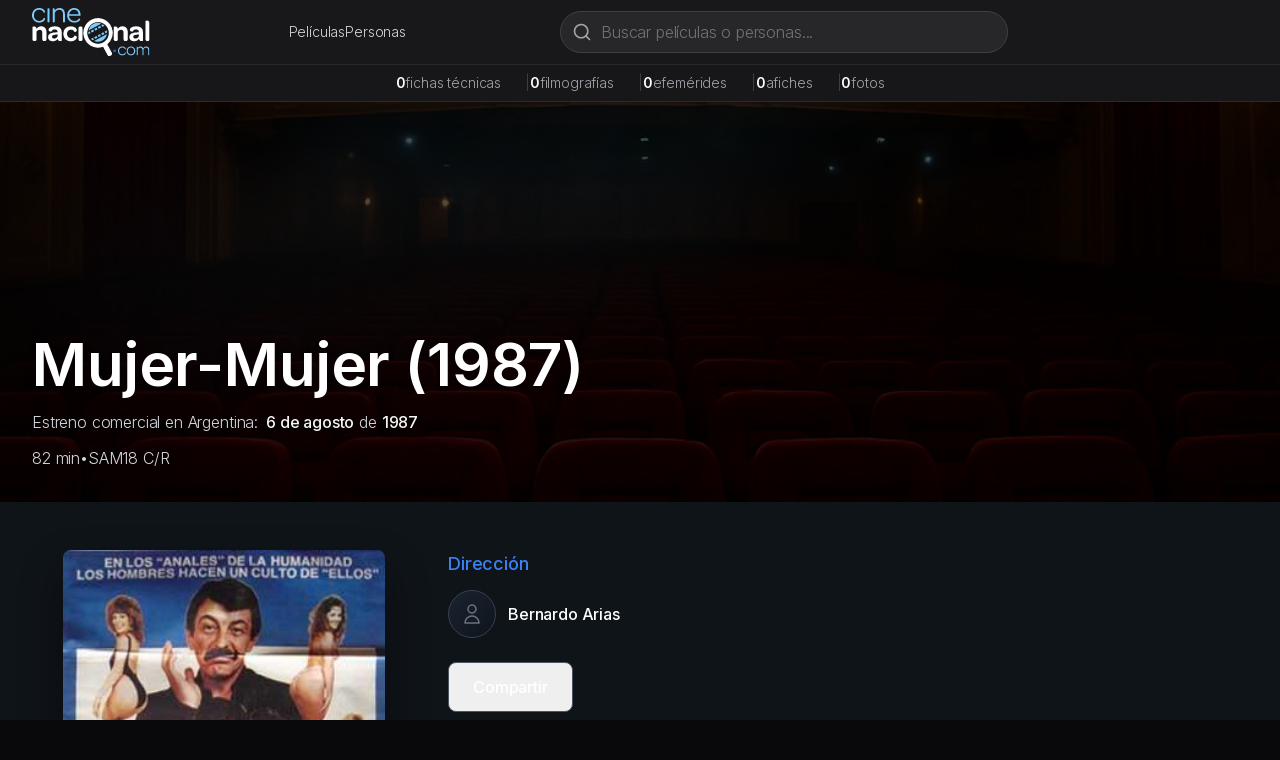

--- FILE ---
content_type: text/html; charset=utf-8
request_url: https://cinenacional.com/pelicula/mujer-mujer
body_size: 8248
content:
<!DOCTYPE html><html lang="es"><head><meta charSet="utf-8"/><meta name="viewport" content="width=device-width, initial-scale=1"/><link rel="preload" as="image" href="/images/logo.svg" fetchPriority="high"/><link rel="preload" as="image" href="https://res.cloudinary.com/dzndglyjr/image/upload/v1760209502/cinenacional/posters/2408/poster.jpg"/><link rel="preload" as="image" href="https://res.cloudinary.com/dzndglyjr/image/upload/v1760589425/cinenacional/personas/158986/photo.jpg"/><link rel="preload" as="image" href="https://res.cloudinary.com/dzndglyjr/image/upload/v1760588915/cinenacional/personas/156085/photo.jpg"/><link rel="preload" as="image" href="https://res.cloudinary.com/dzndglyjr/image/upload/v1760589219/cinenacional/personas/157756/photo.jpg"/><link rel="stylesheet" href="/_next/static/css/255eaa27c5b904f7.css" data-precedence="next"/><link rel="stylesheet" href="/_next/static/css/5a6571e34e52ad94.css" data-precedence="next"/><link rel="preload" as="script" fetchPriority="low" href="/_next/static/chunks/webpack-4e55f3979d859da2.js"/><script src="/_next/static/chunks/fd9d1056-38142047babd2fde.js" async=""></script><script src="/_next/static/chunks/2117-fcb3f38d54d53aac.js" async=""></script><script src="/_next/static/chunks/main-app-31c7029f623b0a9f.js" async=""></script><script src="/_next/static/chunks/2972-1dd9890ceb0b21b2.js" async=""></script><script src="/_next/static/chunks/9064-9ece3573b1fec6cd.js" async=""></script><script src="/_next/static/chunks/3145-d6c312f5759e1c15.js" async=""></script><script src="/_next/static/chunks/3893-6a9806fead608f15.js" async=""></script><script src="/_next/static/chunks/app/(site)/layout-22cb561b4d36e715.js" async=""></script><script async="" src="https://pagead2.googlesyndication.com/pagead/js/adsbygoogle.js?client=ca-pub-4540700730503978" crossorigin="anonymous"></script><script src="/_next/static/chunks/7119-8d85acef9921a94c.js" async=""></script><script src="/_next/static/chunks/8886-f21e938ae891129e.js" async=""></script><script src="/_next/static/chunks/3405-dcbe059eb0643846.js" async=""></script><script src="/_next/static/chunks/app/(site)/pelicula/%5Bslug%5D/page-9a64f5df544b8124.js" async=""></script><link rel="preload" href="https://www.googletagmanager.com/gtag/js?id=G-5SGTLPHYYX" as="script"/><title>Mujer-Mujer (1987) - cinenacional.com</title><meta name="description" content="Mujer-Mujer (1987). Película argentina."/><meta name="keywords" content="Mujer-Mujer, cine argentino, película argentina"/><meta name="robots" content="index, follow"/><meta name="googlebot" content="index, follow, max-video-preview:-1, max-image-preview:large, max-snippet:-1"/><meta name="google-adsense-account" content="ca-pub-4540700730503978"/><meta property="og:title" content="Mujer-Mujer"/><meta property="og:description" content="Mujer-Mujer (1987). Película argentina."/><meta property="og:image" content="https://res.cloudinary.com/dzndglyjr/image/upload/v1760209502/cinenacional/posters/2408/poster.jpg"/><meta property="og:type" content="video.movie"/><meta name="twitter:card" content="summary_large_image"/><meta name="twitter:title" content="Mujer-Mujer"/><meta name="twitter:description" content="Mujer-Mujer (1987). Película argentina."/><meta name="twitter:image" content="https://res.cloudinary.com/dzndglyjr/image/upload/v1760209502/cinenacional/posters/2408/poster.jpg"/><link rel="icon" href="/favicon.ico" sizes="48x48"/><link rel="icon" href="/favicon.svg" type="image/svg+xml"/><link rel="icon" href="/favicon-16x16.png" sizes="16x16" type="image/png"/><link rel="icon" href="/favicon-32x32.png" sizes="32x32" type="image/png"/><link rel="apple-touch-icon" href="/apple-touch-icon.png" sizes="180x180" type="image/png"/><meta name="next-size-adjust"/><script src="/_next/static/chunks/polyfills-42372ed130431b0a.js" noModule=""></script></head><body><html lang="es" class="h-full __variable_0fc2d1 __variable_13cef7"><head></head><body class="__className_0fc2d1 min-h-full flex flex-col bg-zinc-950 text-white"><header class="bg-zinc-900 border-b border-zinc-800 sticky top-0 z-40"><div class="max-w-7xl mx-auto px-4 sm:px-6 lg:px-8"><div class="flex items-center justify-between h-16 gap-4"><a class="flex items-center space-x-2 flex-shrink-0" href="/"><img alt="cinenacional.com" fetchPriority="high" width="180" height="40" decoding="async" data-nimg="1" class="h-10 sm:h-12 w-auto" style="color:transparent" src="/images/logo.svg"/></a><nav class="hidden sm:flex items-center gap-6"><a class="text-sm text-zinc-300 hover:text-white transition-colors" href="/listados/peliculas">Películas</a><a class="text-sm text-zinc-300 hover:text-white transition-colors" href="/listados/personas">Personas</a></nav><div class="hidden md:block flex-1 max-w-2xl mx-4"><div class="relative flex-1 max-w-md"><form><div class="relative"><svg xmlns="http://www.w3.org/2000/svg" width="24" height="24" viewBox="0 0 24 24" fill="none" stroke="currentColor" stroke-width="2" stroke-linecap="round" stroke-linejoin="round" class="lucide lucide-search absolute left-3 top-1/2 transform -translate-y-1/2 w-5 h-5 text-zinc-400 pointer-events-none" aria-hidden="true"><path d="m21 21-4.34-4.34"></path><circle cx="11" cy="11" r="8"></circle></svg><input type="text" placeholder="Buscar películas o personas..." class="w-full pl-10 pr-10 py-2 bg-zinc-800 border border-zinc-700 rounded-full text-white placeholder-zinc-500 focus:outline-none focus:ring-2 focus:ring-zinc-500 focus:border-transparent focus:bg-zinc-700 transition-all" value=""/></div></form></div></div></div><div class="md:hidden pb-3"><div class="relative flex-1 max-w-md"><form><div class="relative"><svg xmlns="http://www.w3.org/2000/svg" width="24" height="24" viewBox="0 0 24 24" fill="none" stroke="currentColor" stroke-width="2" stroke-linecap="round" stroke-linejoin="round" class="lucide lucide-search absolute left-3 top-1/2 transform -translate-y-1/2 w-5 h-5 text-zinc-400 pointer-events-none" aria-hidden="true"><path d="m21 21-4.34-4.34"></path><circle cx="11" cy="11" r="8"></circle></svg><input type="text" placeholder="Buscar películas o personas..." class="w-full pl-10 pr-10 py-2 bg-zinc-800 border border-zinc-700 rounded-full text-white placeholder-zinc-500 focus:outline-none focus:ring-2 focus:ring-zinc-500 focus:border-transparent focus:bg-zinc-700 transition-all" value=""/></div></form></div></div><nav class="sm:hidden flex items-center justify-center gap-6 pb-3"><a class="text-sm text-zinc-300 hover:text-white transition-colors" href="/listados/peliculas">Películas</a><a class="text-sm text-zinc-300 hover:text-white transition-colors" href="/listados/personas">Personas</a></nav></div></header><div class="bg-zinc-800/50 border-b border-zinc-700/50 relative z-30"><div class="max-w-7xl mx-auto px-4 sm:px-6 lg:px-8 py-2"><div class="flex flex-wrap items-center justify-center gap-3 sm:gap-6 text-xs sm:text-sm"><div class="flex items-baseline gap-1"><span class="font-semibold text-white">0</span><span class="text-zinc-400">fichas técnicas</span><span class="hidden sm:inline ml-6 text-zinc-700">|</span></div><div class="flex items-baseline gap-1"><span class="font-semibold text-white">0</span><span class="text-zinc-400">filmografías</span><span class="hidden sm:inline ml-6 text-zinc-700">|</span></div><div class="flex items-baseline gap-1"><span class="font-semibold text-white">0</span><span class="text-zinc-400">efemérides</span><span class="hidden sm:inline ml-6 text-zinc-700">|</span></div><div class="flex items-baseline gap-1"><span class="font-semibold text-white">0</span><span class="text-zinc-400">afiches</span><span class="hidden sm:inline ml-6 text-zinc-700">|</span></div><div class="flex items-baseline gap-1"><span class="font-semibold text-white">0</span><span class="text-zinc-400">fotos</span></div></div></div></div><main class="flex-grow"><!--$--><div class="bg-cine-dark text-white min-h-screen"><div class="relative min-h-[400px] overflow-hidden bg-[#0f1419]"><div class="relative flex items-center justify-center"><div class="w-full h-[400px] bg-cover bg-center" style="background-image:url(/images/background-placeholder.jpg);filter:brightness(0.3)"></div></div><div class="absolute bottom-0 left-0 right-0 z-10"><div class="max-w-7xl mx-auto px-4 sm:px-6 lg:px-8 pb-8 w-full"><h1 class="text-4xl md:text-5xl lg:text-6xl font-bold text-white mb-4 drop-shadow-lg">Mujer-Mujer<!-- --> (1987)</h1><p class="text-gray-300 mb-3 drop-shadow-md">Estreno comercial en Argentina:<a class="font-medium ml-2 text-gray-100 hover:text-cine-accent transition-colors" href="/efemerides/08-06">6 de agosto</a><span> de </span><a class="font-medium text-gray-100 hover:text-cine-accent transition-colors" href="/listados/estrenos?period=1980s&amp;year=1987">1987</a></p><div class="flex flex-wrap items-center gap-4 text-gray-300 drop-shadow-md"><span>82<!-- --> min</span><span>•</span><span title="Solo apta para mayores de 18 años (con reservas)" class="cursor-default">SAM18 C/R</span></div></div></div></div><div class="bg-cine-dark"><div class="max-w-7xl mx-auto px-4 sm:px-6 lg:px-8 py-12"><div class="grid grid-cols-1 lg:grid-cols-3 gap-8"><div class="lg:col-span-1"><div class="flex justify-center"><div class="relative inline-block"><img src="https://res.cloudinary.com/dzndglyjr/image/upload/v1760209502/cinenacional/posters/2408/poster.jpg" alt="Poster de Mujer-Mujer" class="h-[500px] w-auto rounded-lg poster-shadow" style="filter:none"/></div></div></div><div class="lg:col-span-2"><div class="space-y-6"><div class="flex flex-wrap gap-4"><button class="border border-gray-600 hover:border-cine-accent px-6 py-3 rounded-lg font-medium transition-colors text-white">Compartir</button></div></div></div></div></div></div><div class="max-w-7xl mx-auto px-4 sm:px-6 lg:px-8 py-12"><div class="grid grid-cols-1 lg:grid-cols-3 gap-8"><div class="lg:col-span-2"><h2 class="serif-heading text-2xl mb-6 text-white">Reparto y Equipo</h2><div class="mb-8"><h3 class="text-lg font-medium mb-4 text-cine-accent">Reparto Principal</h3><div class="grid grid-cols-2 md:grid-cols-3 gap-4"><div class="text-center"><a class="block group" href="/persona/arturo-bonin"><div class="w-20 h-20 rounded-full person-placeholder mx-auto mb-2 group-hover:ring-2 group-hover:ring-cine-accent transition-all"><img src="https://res.cloudinary.com/dzndglyjr/image/upload/v1760589425/cinenacional/personas/158986/photo.jpg" alt="Arturo Bonín" class="w-full h-full object-cover rounded-full"/></div><p class="font-medium text-white group-hover:text-cine-accent transition-colors">Arturo Bonín</p></a></div><div class="text-center"><a class="block group" href="/persona/cristina-del-valle"><div class="w-20 h-20 rounded-full person-placeholder mx-auto mb-2 group-hover:ring-2 group-hover:ring-cine-accent transition-all"><img src="https://res.cloudinary.com/dzndglyjr/image/upload/v1760588915/cinenacional/personas/156085/photo.jpg" alt="Cristina del Valle" class="w-full h-full object-cover rounded-full"/></div><p class="font-medium text-white group-hover:text-cine-accent transition-colors">Cristina del Valle</p></a><p class="text-sm text-gray-400">(Episodio &quot;Negocios son negocios&quot;)</p></div><div class="text-center"><a class="block group" href="/persona/gianni-lunadei"><div class="w-20 h-20 rounded-full person-placeholder mx-auto mb-2 group-hover:ring-2 group-hover:ring-cine-accent transition-all"><img src="https://res.cloudinary.com/dzndglyjr/image/upload/v1760589219/cinenacional/personas/157756/photo.jpg" alt="Gianni Lunadei" class="w-full h-full object-cover rounded-full"/></div><p class="font-medium text-white group-hover:text-cine-accent transition-colors">Gianni Lunadei</p></a><p class="text-sm text-gray-400">(Episodio &quot;Negocios son negocios&quot;)</p></div></div><div class="mt-6"><button class="text-cine-accent hover:text-blue-300 font-medium transition-colors flex items-center space-x-2"><span>Ver reparto completo (10 más)</span><svg class="w-4 h-4 transition-transform duration-200 " fill="none" stroke="currentColor" viewBox="0 0 24 24"><path stroke-linecap="round" stroke-linejoin="round" stroke-width="2" d="M19 9l-7 7-7-7"></path></svg></button></div></div><div><h3 class="text-lg font-medium mb-4 text-cine-accent">Equipo Técnico</h3><div class="grid grid-cols-1 md:grid-cols-2 gap-8 text-sm"><div class="space-y-4"><div><div><h4 class="text-gray-400 font-medium mb-2">Dirección</h4><div class="ml-4 space-y-1"><div class="flex flex-wrap items-baseline"><a class="text-white hover:text-cine-accent transition-colors" href="/persona/bernardo-arias">Bernardo Arias</a></div></div></div> </div><div><div><h4 class="text-gray-400 font-medium mb-2">Guión</h4><div class="ml-4 space-y-1"><div class="flex flex-wrap items-baseline"><a class="text-white hover:text-cine-accent transition-colors" href="/persona/marta-alessio">Marta Alessio</a></div></div></div> </div><div><div><h4 class="text-gray-400 font-medium mb-2">Dirección de Fotografía</h4><div class="ml-4 space-y-1"><div class="flex flex-wrap items-baseline"><a class="text-white hover:text-cine-accent transition-colors" href="/persona/pedro-marzialetti">Pedro Marzialetti</a></div></div></div> </div></div><div class="space-y-4"><div><div><h4 class="text-gray-400 font-medium mb-2">Montaje</h4><div class="ml-4 space-y-1"><div class="flex flex-wrap items-baseline"><a class="text-white hover:text-cine-accent transition-colors" href="/persona/remo-chiarbonello">Remo Chiarbonello</a></div></div></div> </div><div><div><h4 class="text-gray-400 font-medium mb-2">Música</h4><div class="ml-4 space-y-1"><div class="flex flex-wrap items-baseline"><a class="text-white hover:text-cine-accent transition-colors" href="/persona/gustavo-alessio">Gustavo Alessio</a></div></div></div> </div></div></div><div class="mt-6"><button class="text-cine-accent hover:text-blue-300 font-medium transition-colors flex items-center space-x-2"><span>Ver equipo técnico completo</span><svg class="w-4 h-4 transition-transform duration-200 " fill="none" stroke="currentColor" viewBox="0 0 24 24"><path stroke-linecap="round" stroke-linejoin="round" stroke-width="2" d="M19 9l-7 7-7-7"></path></svg></button></div></div></div><div class="lg:col-span-1"><div class="glass-effect rounded-lg p-6 space-y-6"><div><h3 class="text-lg font-medium mb-4 text-cine-accent">Información</h3><div class="space-y-3 text-sm"><div class="flex items-start"><span class="text-gray-400 w-32 flex-shrink-0">Año de producción:</span><span class="ml-2 text-white">1987</span></div><div class="flex items-start"><span class="text-gray-400 w-32 flex-shrink-0">Duración:</span><span class="ml-2 text-white">82 min</span></div><div class="flex items-start"><span class="text-gray-400 w-32 flex-shrink-0">Calificación:</span><span class="ml-2 text-white">Solo apta para mayores de 18 años (con reservas)</span></div><div class="flex justify-end mt-4 pt-3 border-t border-gray-700"><span class="ml-2 text-white">Color | Sonora</span></div></div></div></div></div></div></div><div class="border-t border-gray-800"><div class="max-w-7xl mx-auto px-4 sm:px-6 lg:px-8 py-8"><p class="text-sm text-gray-500 mb-4">También te puede interesar</p></div></div></div><!--/$--></main><footer class="bg-zinc-900 border-t border-zinc-800 mt-auto"><div class="container mx-auto px-4 py-12"><div class="grid grid-cols-1 md:grid-cols-4 gap-8"><div class="col-span-1 md:col-span-4 text-center md:text-left"><a class="flex items-center space-x-2 text-white mb-4 justify-center md:justify-start" href="/"><img alt="cinenacional.com" fetchPriority="high" width="180" height="40" decoding="async" data-nimg="1" class="h-10 sm:h-12 w-auto" style="color:transparent" src="/images/logo.svg"/></a><p class="text-gray-400 text-sm mb-4">La base de datos más completa del cine argentino.</p><div class="flex space-x-4 justify-center md:justify-start"><a href="https://x.com/cinenacional" class="text-gray-400 hover:text-white transition-colors"><svg xmlns="http://www.w3.org/2000/svg" width="24" height="24" viewBox="0 0 24 24" fill="none" stroke="currentColor" stroke-width="2" stroke-linecap="round" stroke-linejoin="round" class="lucide lucide-x w-5 h-5" aria-hidden="true"><path d="M18 6 6 18"></path><path d="m6 6 12 12"></path></svg></a><a href="https://instagram.com/cinenacional" class="text-gray-400 hover:text-white transition-colors"><svg stroke="currentColor" fill="currentColor" stroke-width="0" viewBox="0 0 448 512" class="w-5 h-5" height="1em" width="1em" xmlns="http://www.w3.org/2000/svg"><path d="M224.1 141c-63.6 0-114.9 51.3-114.9 114.9s51.3 114.9 114.9 114.9S339 319.5 339 255.9 287.7 141 224.1 141zm0 189.6c-41.1 0-74.7-33.5-74.7-74.7s33.5-74.7 74.7-74.7 74.7 33.5 74.7 74.7-33.6 74.7-74.7 74.7zm146.4-194.3c0 14.9-12 26.8-26.8 26.8-14.9 0-26.8-12-26.8-26.8s12-26.8 26.8-26.8 26.8 12 26.8 26.8zm76.1 27.2c-1.7-35.9-9.9-67.7-36.2-93.9-26.2-26.2-58-34.4-93.9-36.2-37-2.1-147.9-2.1-184.9 0-35.8 1.7-67.6 9.9-93.9 36.1s-34.4 58-36.2 93.9c-2.1 37-2.1 147.9 0 184.9 1.7 35.9 9.9 67.7 36.2 93.9s58 34.4 93.9 36.2c37 2.1 147.9 2.1 184.9 0 35.9-1.7 67.7-9.9 93.9-36.2 26.2-26.2 34.4-58 36.2-93.9 2.1-37 2.1-147.8 0-184.8zM398.8 388c-7.8 19.6-22.9 34.7-42.6 42.6-29.5 11.7-99.5 9-132.1 9s-102.7 2.6-132.1-9c-19.6-7.8-34.7-22.9-42.6-42.6-11.7-29.5-9-99.5-9-132.1s-2.6-102.7 9-132.1c7.8-19.6 22.9-34.7 42.6-42.6 29.5-11.7 99.5-9 132.1-9s102.7-2.6 132.1 9c19.6 7.8 34.7 22.9 42.6 42.6 11.7 29.5 9 99.5 9 132.1s2.7 102.7-9 132.1z"></path></svg></a><a href="/cdn-cgi/l/email-protection#ff96919990bf9c96919a919e9c9690919e93d19c9092" class="text-gray-400 hover:text-white transition-colors"><svg xmlns="http://www.w3.org/2000/svg" width="24" height="24" viewBox="0 0 24 24" fill="none" stroke="currentColor" stroke-width="2" stroke-linecap="round" stroke-linejoin="round" class="lucide lucide-mail w-5 h-5" aria-hidden="true"><path d="m22 7-8.991 5.727a2 2 0 0 1-2.009 0L2 7"></path><rect x="2" y="4" width="20" height="16" rx="2"></rect></svg></a></div></div></div><div class="border-t border-zinc-800 mt-8 pt-8 text-center"><p class="text-gray-400 text-sm">© <!-- -->2026<!-- --> cinenacional.com. Todos los derechos reservados.</p></div></div></footer><div id="_rht_toaster" style="position:fixed;z-index:9999;top:16px;left:16px;right:16px;bottom:16px;pointer-events:none"></div><script data-cfasync="false" src="/cdn-cgi/scripts/5c5dd728/cloudflare-static/email-decode.min.js"></script><script src="/_next/static/chunks/webpack-4e55f3979d859da2.js" async=""></script></body></html><script>(self.__next_f=self.__next_f||[]).push([0]);self.__next_f.push([2,null])</script><script>self.__next_f.push([1,"1:HL[\"/_next/static/css/255eaa27c5b904f7.css\",\"style\"]\n2:HL[\"/_next/static/media/c7b4fd33734710f7-s.p.woff2\",\"font\",{\"crossOrigin\":\"\",\"type\":\"font/woff2\"}]\n3:HL[\"/_next/static/media/e400baae650c21fc-s.p.woff2\",\"font\",{\"crossOrigin\":\"\",\"type\":\"font/woff2\"}]\n4:HL[\"/_next/static/media/e4af272ccee01ff0-s.p.woff2\",\"font\",{\"crossOrigin\":\"\",\"type\":\"font/woff2\"}]\n5:HL[\"/_next/static/media/f388ce6667079c43-s.p.woff2\",\"font\",{\"crossOrigin\":\"\",\"type\":\"font/woff2\"}]\n6:HL[\"/_next/static/media/fc624604eae89eb3-s.p.woff2\",\"font\",{\"crossOrigin\":\"\",\"type\":\"font/woff2\"}]\n7:HL[\"/_next/static/css/5a6571e34e52ad94.css\",\"style\"]\n"])</script><script>self.__next_f.push([1,"8:I[2846,[],\"\"]\nb:I[4707,[],\"\"]\nd:I[6423,[],\"\"]\ne:I[8003,[\"2972\",\"static/chunks/2972-1dd9890ceb0b21b2.js\",\"9064\",\"static/chunks/9064-9ece3573b1fec6cd.js\",\"3145\",\"static/chunks/3145-d6c312f5759e1c15.js\",\"3893\",\"static/chunks/3893-6a9806fead608f15.js\",\"7457\",\"static/chunks/app/(site)/layout-22cb561b4d36e715.js\"],\"\"]\nf:I[3293,[\"2972\",\"static/chunks/2972-1dd9890ceb0b21b2.js\",\"9064\",\"static/chunks/9064-9ece3573b1fec6cd.js\",\"3145\",\"static/chunks/3145-d6c312f5759e1c15.js\",\"3893\",\"static/chunks/3893-6a9806fead608f15.js\",\"7457\",\"static/chunks/app/(site)/layout-22cb561b4d36e715.js\"],\"default\"]\n10:I[2354,[\"2972\",\"static/chunks/2972-1dd9890ceb0b21b2.js\",\"9064\",\"static/chunks/9064-9ece3573b1fec6cd.js\",\"3145\",\"static/chunks/3145-d6c312f5759e1c15.js\",\"3893\",\"static/chunks/3893-6a9806fead608f15.js\",\"7457\",\"static/chunks/app/(site)/layout-22cb561b4d36e715.js\"],\"default\"]\n11:I[1693,[\"2972\",\"static/chunks/2972-1dd9890ceb0b21b2.js\",\"9064\",\"static/chunks/9064-9ece3573b1fec6cd.js\",\"3145\",\"static/chunks/3145-d6c312f5759e1c15.js\",\"3893\",\"static/chunks/3893-6a9806fead608f15.js\",\"7457\",\"static/chunks/app/(site)/layout-22cb561b4d36e715.js\"],\"default\"]\n12:I[2972,[\"2972\",\"static/chunks/2972-1dd9890ceb0b21b2.js\",\"9064\",\"static/chunks/9064-9ece3573b1fec6cd.js\",\"3145\",\"static/chunks/3145-d6c312f5759e1c15.js\",\"3893\",\"static/chunks/3893-6a9806fead608f15.js\",\"7457\",\"static/chunks/app/(site)/layout-22cb561b4d36e715.js\"],\"\"]\n13:I[5878,[\"2972\",\"static/chunks/2972-1dd9890ceb0b21b2.js\",\"9064\",\"static/chunks/9064-9ece3573b1fec6cd.js\",\"3145\",\"static/chunks/3145-d6c312f5759e1c15.js\",\"3893\",\"static/chunks/3893-6a9806fead608f15.js\",\"7457\",\"static/chunks/app/(site)/layout-22cb561b4d36e715.js\"],\"Image\"]\n14:I[9064,[\"2972\",\"static/chunks/2972-1dd9890ceb0b21b2.js\",\"9064\",\"static/chunks/9064-9ece3573b1fec6cd.js\",\"3145\",\"static/chunks/3145-d6c312f5759e1c15.js\",\"3893\",\"static/chunks/3893-6a9806fead608f15.js\",\"7457\",\"static/chunks/app/(site)/layout-22cb561b4d36e715.js\"],\"Toaster\"]\n1a:I[1060,[],\"\"]\nc:[\"slug\",\"mujer-mujer\",\"d\"]\n15:{\"fontFamily\":\"system-ui,\\\"Segoe UI\\\""])</script><script>self.__next_f.push([1,",Roboto,Helvetica,Arial,sans-serif,\\\"Apple Color Emoji\\\",\\\"Segoe UI Emoji\\\"\",\"height\":\"100vh\",\"textAlign\":\"center\",\"display\":\"flex\",\"flexDirection\":\"column\",\"alignItems\":\"center\",\"justifyContent\":\"center\"}\n16:{\"display\":\"inline-block\",\"margin\":\"0 20px 0 0\",\"padding\":\"0 23px 0 0\",\"fontSize\":24,\"fontWeight\":500,\"verticalAlign\":\"top\",\"lineHeight\":\"49px\"}\n17:{\"display\":\"inline-block\"}\n18:{\"fontSize\":14,\"fontWeight\":400,\"lineHeight\":\"49px\",\"margin\":0}\n1b:[]\n"])</script><script>self.__next_f.push([1,"0:[\"$\",\"$L8\",null,{\"buildId\":\"2QWckv_AxhQuAzW4ibGUu\",\"assetPrefix\":\"\",\"urlParts\":[\"\",\"pelicula\",\"mujer-mujer\"],\"initialTree\":[\"\",{\"children\":[\"(site)\",{\"children\":[\"pelicula\",{\"children\":[[\"slug\",\"mujer-mujer\",\"d\"],{\"children\":[\"__PAGE__\",{}]}]}]}]},\"$undefined\",\"$undefined\",true],\"initialSeedData\":[\"\",{\"children\":[\"(site)\",{\"children\":[\"pelicula\",{\"children\":[[\"slug\",\"mujer-mujer\",\"d\"],{\"children\":[\"__PAGE__\",{},[[\"$L9\",\"$La\",null],null],null]},[null,[\"$\",\"$Lb\",null,{\"parallelRouterKey\":\"children\",\"segmentPath\":[\"children\",\"(site)\",\"children\",\"pelicula\",\"children\",\"$c\",\"children\"],\"error\":\"$undefined\",\"errorStyles\":\"$undefined\",\"errorScripts\":\"$undefined\",\"template\":[\"$\",\"$Ld\",null,{}],\"templateStyles\":\"$undefined\",\"templateScripts\":\"$undefined\",\"notFound\":\"$undefined\",\"notFoundStyles\":\"$undefined\"}]],[[\"$\",\"div\",null,{\"className\":\"bg-gray-900 text-white min-h-screen flex items-center justify-center\",\"children\":[\"$\",\"div\",null,{\"className\":\"text-center\",\"children\":[[\"$\",\"div\",null,{\"className\":\"animate-spin rounded-full h-12 w-12 border-b-2 border-blue-400 mx-auto\"}],[\"$\",\"p\",null,{\"className\":\"mt-4 text-gray-400\",\"children\":\"Cargando...\"}]]}]}],[],[]]]},[null,[\"$\",\"$Lb\",null,{\"parallelRouterKey\":\"children\",\"segmentPath\":[\"children\",\"(site)\",\"children\",\"pelicula\",\"children\"],\"error\":\"$undefined\",\"errorStyles\":\"$undefined\",\"errorScripts\":\"$undefined\",\"template\":[\"$\",\"$Ld\",null,{}],\"templateStyles\":\"$undefined\",\"templateScripts\":\"$undefined\",\"notFound\":\"$undefined\",\"notFoundStyles\":\"$undefined\"}]],null]},[[[[\"$\",\"link\",\"0\",{\"rel\":\"stylesheet\",\"href\":\"/_next/static/css/5a6571e34e52ad94.css\",\"precedence\":\"next\",\"crossOrigin\":\"$undefined\"}]],[\"$\",\"html\",null,{\"lang\":\"es\",\"className\":\"h-full __variable_0fc2d1 __variable_13cef7\",\"children\":[[\"$\",\"head\",null,{\"children\":[\"$\",\"script\",null,{\"async\":true,\"src\":\"https://pagead2.googlesyndication.com/pagead/js/adsbygoogle.js?client=ca-pub-4540700730503978\",\"crossOrigin\":\"anonymous\"}]}],[\"$\",\"body\",null,{\"className\":\"__className_0fc2d1 min-h-full flex flex-col bg-zinc-950 text-white\",\"children\":[[[\"$\",\"$Le\",null,{\"src\":\"https://www.googletagmanager.com/gtag/js?id=G-5SGTLPHYYX\",\"strategy\":\"afterInteractive\"}],[\"$\",\"$Le\",null,{\"id\":\"google-analytics\",\"strategy\":\"afterInteractive\",\"children\":\"\\n                window.dataLayer = window.dataLayer || [];\\n                function gtag(){dataLayer.push(arguments);}\\n                gtag('js', new Date());\\n                gtag('config', 'G-5SGTLPHYYX', {\\n                  page_path: window.location.pathname,\\n                });\\n              \"}]],[\"$\",\"$Lf\",null,{}],[\"$\",\"$L10\",null,{}],[\"$\",\"$L11\",null,{}],[\"$\",\"main\",null,{\"className\":\"flex-grow\",\"children\":[\"$\",\"$Lb\",null,{\"parallelRouterKey\":\"children\",\"segmentPath\":[\"children\",\"(site)\",\"children\"],\"error\":\"$undefined\",\"errorStyles\":\"$undefined\",\"errorScripts\":\"$undefined\",\"template\":[\"$\",\"$Ld\",null,{}],\"templateStyles\":\"$undefined\",\"templateScripts\":\"$undefined\",\"notFound\":[[\"$\",\"title\",null,{\"children\":\"404: This page could not be found.\"}],[\"$\",\"div\",null,{\"style\":{\"fontFamily\":\"system-ui,\\\"Segoe UI\\\",Roboto,Helvetica,Arial,sans-serif,\\\"Apple Color Emoji\\\",\\\"Segoe UI Emoji\\\"\",\"height\":\"100vh\",\"textAlign\":\"center\",\"display\":\"flex\",\"flexDirection\":\"column\",\"alignItems\":\"center\",\"justifyContent\":\"center\"},\"children\":[\"$\",\"div\",null,{\"children\":[[\"$\",\"style\",null,{\"dangerouslySetInnerHTML\":{\"__html\":\"body{color:#000;background:#fff;margin:0}.next-error-h1{border-right:1px solid rgba(0,0,0,.3)}@media (prefers-color-scheme:dark){body{color:#fff;background:#000}.next-error-h1{border-right:1px solid rgba(255,255,255,.3)}}\"}}],[\"$\",\"h1\",null,{\"className\":\"next-error-h1\",\"style\":{\"display\":\"inline-block\",\"margin\":\"0 20px 0 0\",\"padding\":\"0 23px 0 0\",\"fontSize\":24,\"fontWeight\":500,\"verticalAlign\":\"top\",\"lineHeight\":\"49px\"},\"children\":\"404\"}],[\"$\",\"div\",null,{\"style\":{\"display\":\"inline-block\"},\"children\":[\"$\",\"h2\",null,{\"style\":{\"fontSize\":14,\"fontWeight\":400,\"lineHeight\":\"49px\",\"margin\":0},\"children\":\"This page could not be found.\"}]}]]}]}]],\"notFoundStyles\":[]}]}],[\"$\",\"footer\",null,{\"className\":\"bg-zinc-900 border-t border-zinc-800 mt-auto\",\"children\":[\"$\",\"div\",null,{\"className\":\"container mx-auto px-4 py-12\",\"children\":[[\"$\",\"div\",null,{\"className\":\"grid grid-cols-1 md:grid-cols-4 gap-8\",\"children\":[\"$\",\"div\",null,{\"className\":\"col-span-1 md:col-span-4 text-center md:text-left\",\"children\":[[\"$\",\"$L12\",null,{\"href\":\"/\",\"className\":\"flex items-center space-x-2 text-white mb-4 justify-center md:justify-start\",\"children\":[\"$\",\"$L13\",null,{\"src\":\"/images/logo.svg\",\"alt\":\"cinenacional.com\",\"width\":180,\"height\":40,\"className\":\"h-10 sm:h-12 w-auto\",\"priority\":true}]}],[\"$\",\"p\",null,{\"className\":\"text-gray-400 text-sm mb-4\",\"children\":\"La base de datos más completa del cine argentino.\"}],[\"$\",\"div\",null,{\"className\":\"flex space-x-4 justify-center md:justify-start\",\"children\":[[\"$\",\"a\",null,{\"href\":\"https://x.com/cinenacional\",\"className\":\"text-gray-400 hover:text-white transition-colors\",\"children\":[\"$\",\"svg\",null,{\"xmlns\":\"http://www.w3.org/2000/svg\",\"width\":24,\"height\":24,\"viewBox\":\"0 0 24 24\",\"fill\":\"none\",\"stroke\":\"currentColor\",\"strokeWidth\":2,\"strokeLinecap\":\"round\",\"strokeLinejoin\":\"round\",\"className\":\"lucide lucide-x w-5 h-5\",\"aria-hidden\":\"true\",\"children\":[[\"$\",\"path\",\"1bl5f8\",{\"d\":\"M18 6 6 18\"}],[\"$\",\"path\",\"d8bk6v\",{\"d\":\"m6 6 12 12\"}],\"$undefined\"]}]}],[\"$\",\"a\",null,{\"href\":\"https://instagram.com/cinenacional\",\"className\":\"text-gray-400 hover:text-white transition-colors\",\"children\":[\"$\",\"svg\",null,{\"stroke\":\"currentColor\",\"fill\":\"currentColor\",\"strokeWidth\":\"0\",\"viewBox\":\"0 0 448 512\",\"className\":\"w-5 h-5\",\"children\":[\"$undefined\",[[\"$\",\"path\",\"0\",{\"d\":\"M224.1 141c-63.6 0-114.9 51.3-114.9 114.9s51.3 114.9 114.9 114.9S339 319.5 339 255.9 287.7 141 224.1 141zm0 189.6c-41.1 0-74.7-33.5-74.7-74.7s33.5-74.7 74.7-74.7 74.7 33.5 74.7 74.7-33.6 74.7-74.7 74.7zm146.4-194.3c0 14.9-12 26.8-26.8 26.8-14.9 0-26.8-12-26.8-26.8s12-26.8 26.8-26.8 26.8 12 26.8 26.8zm76.1 27.2c-1.7-35.9-9.9-67.7-36.2-93.9-26.2-26.2-58-34.4-93.9-36.2-37-2.1-147.9-2.1-184.9 0-35.8 1.7-67.6 9.9-93.9 36.1s-34.4 58-36.2 93.9c-2.1 37-2.1 147.9 0 184.9 1.7 35.9 9.9 67.7 36.2 93.9s58 34.4 93.9 36.2c37 2.1 147.9 2.1 184.9 0 35.9-1.7 67.7-9.9 93.9-36.2 26.2-26.2 34.4-58 36.2-93.9 2.1-37 2.1-147.8 0-184.8zM398.8 388c-7.8 19.6-22.9 34.7-42.6 42.6-29.5 11.7-99.5 9-132.1 9s-102.7 2.6-132.1-9c-19.6-7.8-34.7-22.9-42.6-42.6-11.7-29.5-9-99.5-9-132.1s-2.6-102.7 9-132.1c7.8-19.6 22.9-34.7 42.6-42.6 29.5-11.7 99.5-9 132.1-9s102.7-2.6 132.1 9c19.6 7.8 34.7 22.9 42.6 42.6 11.7 29.5 9 99.5 9 132.1s2.7 102.7-9 132.1z\",\"children\":[]}]]],\"style\":{\"color\":\"$undefined\"},\"height\":\"1em\",\"width\":\"1em\",\"xmlns\":\"http://www.w3.org/2000/svg\"}]}],[\"$\",\"a\",null,{\"href\":\"mailto:info@cinenacional.com\",\"className\":\"text-gray-400 hover:text-white transition-colors\",\"children\":[\"$\",\"svg\",null,{\"xmlns\":\"http://www.w3.org/2000/svg\",\"width\":24,\"height\":24,\"viewBox\":\"0 0 24 24\",\"fill\":\"none\",\"stroke\":\"currentColor\",\"strokeWidth\":2,\"strokeLinecap\":\"round\",\"strokeLinejoin\":\"round\",\"className\":\"lucide lucide-mail w-5 h-5\",\"aria-hidden\":\"true\",\"children\":[[\"$\",\"path\",\"132q7q\",{\"d\":\"m22 7-8.991 5.727a2 2 0 0 1-2.009 0L2 7\"}],[\"$\",\"rect\",\"izxlao\",{\"x\":\"2\",\"y\":\"4\",\"width\":\"20\",\"height\":\"16\",\"rx\":\"2\"}],\"$undefined\"]}]}]]}]]}]}],[\"$\",\"div\",null,{\"className\":\"border-t border-zinc-800 mt-8 pt-8 text-center\",\"children\":[\"$\",\"p\",null,{\"className\":\"text-gray-400 text-sm\",\"children\":[\"© \",2026,\" cinenacional.com. Todos los derechos reservados.\"]}]}]]}]}],[\"$\",\"$L14\",null,{\"position\":\"top-right\",\"toastOptions\":{\"duration\":4000,\"style\":{\"background\":\"#363636\",\"color\":\"#fff\"},\"success\":{\"style\":{\"background\":\"#10b981\"}},\"error\":{\"style\":{\"background\":\"#ef4444\"}}}}]]}]]}]],null],null]},[[[[\"$\",\"link\",\"0\",{\"rel\":\"stylesheet\",\"href\":\"/_next/static/css/255eaa27c5b904f7.css\",\"precedence\":\"next\",\"crossOrigin\":\"$undefined\"}]],[\"$\",\"html\",null,{\"lang\":\"es\",\"children\":[\"$\",\"body\",null,{\"children\":[\"$\",\"$Lb\",null,{\"parallelRouterKey\":\"children\",\"segmentPath\":[\"children\"],\"error\":\"$undefined\",\"errorStyles\":\"$undefined\",\"errorScripts\":\"$undefined\",\"template\":[\"$\",\"$Ld\",null,{}],\"templateStyles\":\"$undefined\",\"templateScripts\":\"$undefined\",\"notFound\":[[\"$\",\"title\",null,{\"children\":\"404: This page could not be found.\"}],[\"$\",\"div\",null,{\"style\":\"$15\",\"children\":[\"$\",\"div\",null,{\"children\":[[\"$\",\"style\",null,{\"dangerouslySetInnerHTML\":{\"__html\":\"body{color:#000;background:#fff;margin:0}.next-error-h1{border-right:1px solid rgba(0,0,0,.3)}@media (prefers-color-scheme:dark){body{color:#fff;background:#000}.next-error-h1{border-right:1px solid rgba(255,255,255,.3)}}\"}}],[\"$\",\"h1\",null,{\"className\":\"next-error-h1\",\"style\":\"$16\",\"children\":\"404\"}],[\"$\",\"div\",null,{\"style\":\"$17\",\"children\":[\"$\",\"h2\",null,{\"style\":\"$18\",\"children\":\"This page could not be found.\"}]}]]}]}]],\"notFoundStyles\":[]}]}]}]],null],null],\"couldBeIntercepted\":false,\"initialHead\":[null,\"$L19\"],\"globalErrorComponent\":\"$1a\",\"missingSlots\":\"$W1b\"}]\n"])</script><script>self.__next_f.push([1,"1c:I[9172,[\"2972\",\"static/chunks/2972-1dd9890ceb0b21b2.js\",\"7119\",\"static/chunks/7119-8d85acef9921a94c.js\",\"8886\",\"static/chunks/8886-f21e938ae891129e.js\",\"3405\",\"static/chunks/3405-dcbe059eb0643846.js\",\"8209\",\"static/chunks/app/(site)/pelicula/%5Bslug%5D/page-9a64f5df544b8124.js\"],\"MoviePageClient\"]\n"])</script><script>self.__next_f.push([1,"a:[\"$\",\"$L1c\",null,{\"movie\":{\"id\":2408,\"slug\":\"mujer-mujer\",\"title\":\"Mujer-Mujer\",\"year\":1987,\"releaseYear\":1987,\"releaseMonth\":8,\"releaseDay\":6,\"duration\":82,\"durationSeconds\":0,\"synopsis\":null,\"posterUrl\":\"https://res.cloudinary.com/dzndglyjr/image/upload/v1760209502/cinenacional/posters/2408/poster.jpg\",\"trailerUrl\":null,\"soundType\":\"Sonora\",\"stage\":\"COMPLETA\",\"dataCompleteness\":\"BASIC_PRESS_KIT\",\"notes\":null,\"tagline\":null,\"imdbId\":\"tt0301635\",\"metaDescription\":null,\"metaKeywords\":[],\"genres\":[],\"cast\":[{\"characterName\":null,\"isPrincipal\":false,\"billingOrder\":1,\"alternativeNameId\":null,\"alternativeName\":null,\"person\":{\"id\":158986,\"slug\":\"arturo-bonin\",\"firstName\":\"Arturo\",\"lastName\":\"Bonín\",\"realName\":null,\"photoUrl\":\"https://res.cloudinary.com/dzndglyjr/image/upload/v1760589425/cinenacional/personas/158986/photo.jpg\",\"gender\":\"MALE\"}},{\"characterName\":\"(Episodio \\\"Negocios son negocios\\\")\",\"isPrincipal\":false,\"billingOrder\":2,\"alternativeNameId\":null,\"alternativeName\":null,\"person\":{\"id\":156085,\"slug\":\"cristina-del-valle\",\"firstName\":\"Cristina\",\"lastName\":\"del Valle\",\"realName\":null,\"photoUrl\":\"https://res.cloudinary.com/dzndglyjr/image/upload/v1760588915/cinenacional/personas/156085/photo.jpg\",\"gender\":\"FEMALE\"}},{\"characterName\":\"(Episodio \\\"Negocios son negocios\\\")\",\"isPrincipal\":false,\"billingOrder\":3,\"alternativeNameId\":null,\"alternativeName\":null,\"person\":{\"id\":157756,\"slug\":\"gianni-lunadei\",\"firstName\":\"Gianni\",\"lastName\":\"Lunadei\",\"realName\":null,\"photoUrl\":\"https://res.cloudinary.com/dzndglyjr/image/upload/v1760589219/cinenacional/personas/157756/photo.jpg\",\"gender\":\"MALE\"}},{\"characterName\":\"(Episodio \\\"Negocios son negocios\\\")\",\"isPrincipal\":false,\"billingOrder\":4,\"alternativeNameId\":null,\"alternativeName\":null,\"person\":{\"id\":155309,\"slug\":\"norman-erlich\",\"firstName\":\"Norman\",\"lastName\":\"Erlich\",\"realName\":null,\"photoUrl\":\"https://res.cloudinary.com/dzndglyjr/image/upload/v1760588817/cinenacional/personas/155309/photo.jpg\",\"gender\":\"MALE\"}},{\"characterName\":\"(Episodio \\\"El engaño\\\")\",\"isPrincipal\":false,\"billingOrder\":5,\"alternativeNameId\":null,\"alternativeName\":null,\"person\":{\"id\":143997,\"slug\":\"patricia-echegoyen\",\"firstName\":\"Patricia\",\"lastName\":\"Echegoyen\",\"realName\":null,\"photoUrl\":\"https://res.cloudinary.com/dzndglyjr/image/upload/v1760587814/cinenacional/personas/143997/photo.jpg\",\"gender\":\"FEMALE\"}},{\"characterName\":\"(Episodio \\\"El engaño\\\")\",\"isPrincipal\":false,\"billingOrder\":6,\"alternativeNameId\":null,\"alternativeName\":null,\"person\":{\"id\":157821,\"slug\":\"nelly-panizza\",\"firstName\":\"Nelly\",\"lastName\":\"Panizza\",\"realName\":null,\"photoUrl\":\"https://res.cloudinary.com/dzndglyjr/image/upload/v1760589231/cinenacional/personas/157821/photo.jpg\",\"gender\":\"FEMALE\"}},{\"characterName\":\"(Episodio \\\"El engaño\\\")\",\"isPrincipal\":false,\"billingOrder\":7,\"alternativeNameId\":null,\"alternativeName\":null,\"person\":{\"id\":156221,\"slug\":\"hugo-caprera\",\"firstName\":\"Hugo\",\"lastName\":\"Caprera\",\"realName\":null,\"photoUrl\":\"https://res.cloudinary.com/dzndglyjr/image/upload/v1760588937/cinenacional/personas/156221/photo.jpg\",\"gender\":\"MALE\"}},{\"characterName\":\"(Episodio \\\"El coche tapizado de rosa\\\")\",\"isPrincipal\":false,\"billingOrder\":8,\"alternativeNameId\":null,\"alternativeName\":null,\"person\":{\"id\":155748,\"slug\":\"ricardo-lavie\",\"firstName\":\"Ricardo\",\"lastName\":\"Lavié\",\"realName\":null,\"photoUrl\":\"https://res.cloudinary.com/dzndglyjr/image/upload/v1760588875/cinenacional/personas/155748/photo.jpg\",\"gender\":\"MALE\"}},{\"characterName\":\"(Episodio \\\"El coche tapizado de rosa\\\")\",\"isPrincipal\":false,\"billingOrder\":9,\"alternativeNameId\":null,\"alternativeName\":null,\"person\":{\"id\":152926,\"slug\":\"susana-cart\",\"firstName\":\"Susana\",\"lastName\":\"Cart\",\"realName\":null,\"photoUrl\":\"https://res.cloudinary.com/dzndglyjr/image/upload/v1760588515/cinenacional/personas/152926/photo.jpg\",\"gender\":\"FEMALE\"}},{\"characterName\":\"(Episodio \\\"El coche tapizado de rosa\\\")\",\"isPrincipal\":false,\"billingOrder\":10,\"alternativeNameId\":null,\"alternativeName\":null,\"person\":{\"id\":139458,\"slug\":\"ana-ferszt\",\"firstName\":\"Ana\",\"lastName\":\"Ferszt\",\"realName\":null,\"photoUrl\":null,\"gender\":\"FEMALE\"}},{\"characterName\":\"(Episodio \\\"La entrega\\\")\",\"isPrincipal\":false,\"billingOrder\":11,\"alternativeNameId\":null,\"alternativeName\":null,\"person\":{\"id\":155802,\"slug\":\"patricia-solia\",\"firstName\":\"Patricia\",\"lastName\":\"Solía\",\"realName\":null,\"photoUrl\":null,\"gender\":\"FEMALE\"}},{\"characterName\":\"(Episodio \\\"La entrega\\\")\",\"isPrincipal\":false,\"billingOrder\":12,\"alternativeNameId\":null,\"alternativeName\":null,\"person\":{\"id\":153414,\"slug\":\"tito-mendoza\",\"firstName\":\"Tito\",\"lastName\":\"Mendoza\",\"realName\":null,\"photoUrl\":\"https://res.cloudinary.com/dzndglyjr/image/upload/v1760588563/cinenacional/personas/153414/photo.jpg\",\"gender\":\"MALE\"}},{\"characterName\":\"(Episodio \\\"La entrega\\\")\",\"isPrincipal\":false,\"billingOrder\":13,\"alternativeNameId\":null,\"alternativeName\":null,\"person\":{\"id\":158451,\"slug\":\"jorge-baza-de-candia\",\"firstName\":\"Jorge\",\"lastName\":\"Bazá de Candia\",\"realName\":null,\"photoUrl\":null,\"gender\":\"MALE\"}}],\"crew\":[{\"roleId\":3,\"billingOrder\":1,\"alternativeNameId\":null,\"alternativeName\":null,\"person\":{\"id\":139457,\"slug\":\"marta-alessio\",\"firstName\":\"Marta\",\"lastName\":\"Alessio\",\"realName\":null,\"gender\":\"FEMALE\"},\"role\":{\"id\":3,\"name\":\"Guionista\",\"department\":\"GUION\"}},{\"roleId\":2,\"billingOrder\":1,\"alternativeNameId\":null,\"alternativeName\":null,\"person\":{\"id\":153829,\"slug\":\"bernardo-arias\",\"firstName\":\"Bernardo\",\"lastName\":\"Arias\",\"realName\":null,\"gender\":\"MALE\"},\"role\":{\"id\":2,\"name\":\"Director\",\"department\":\"DIRECCION\"}},{\"roleId\":526,\"billingOrder\":1,\"alternativeNameId\":null,\"alternativeName\":null,\"person\":{\"id\":158343,\"slug\":\"pedro-marzialetti\",\"firstName\":\"Pedro\",\"lastName\":\"Marzialetti\",\"realName\":null,\"gender\":\"MALE\"},\"role\":{\"id\":526,\"name\":\"Fotografía\",\"department\":\"FOTOGRAFIA\"}},{\"roleId\":641,\"billingOrder\":1,\"alternativeNameId\":null,\"alternativeName\":null,\"person\":{\"id\":139456,\"slug\":\"gustavo-alessio\",\"firstName\":\"Gustavo\",\"lastName\":\"Alessio\",\"realName\":null,\"gender\":\"MALE\"},\"role\":{\"id\":641,\"name\":\"Música\",\"department\":\"MUSICA\"}},{\"roleId\":636,\"billingOrder\":1,\"alternativeNameId\":null,\"alternativeName\":null,\"person\":{\"id\":158691,\"slug\":\"remo-chiarbonello\",\"firstName\":\"Remo\",\"lastName\":\"Chiarbonello\",\"realName\":null,\"gender\":\"MALE\"},\"role\":{\"id\":636,\"name\":\"Montaje\",\"department\":\"MONTAJE\"}},{\"roleId\":834,\"billingOrder\":1,\"alternativeNameId\":null,\"alternativeName\":null,\"person\":{\"id\":155576,\"slug\":\"marta-fortuni\",\"firstName\":\"Marta\",\"lastName\":\"Fortuni\",\"realName\":null,\"gender\":\"FEMALE\"},\"role\":{\"id\":834,\"name\":\"Escenografía\",\"department\":\"ARTE\"}},{\"roleId\":835,\"billingOrder\":2,\"alternativeNameId\":null,\"alternativeName\":null,\"person\":{\"id\":155576,\"slug\":\"marta-fortuni\",\"firstName\":\"Marta\",\"lastName\":\"Fortuni\",\"realName\":null,\"gender\":\"FEMALE\"},\"role\":{\"id\":835,\"name\":\"Vestuario\",\"department\":\"VESTUARIO\"}}],\"movieCountries\":[],\"themes\":[],\"rating\":{\"id\":272,\"name\":\"Solo apta para mayores de 18 años (con reservas)\",\"description\":\"Clasificación oficial: Solo apta para mayores de 18 años (con reservas)\",\"abbreviation\":\"SAM18 C/R\"},\"colorType\":{\"id\":1,\"name\":\"Color\",\"category\":\"COLOR\"},\"productionCompanies\":[],\"distributionCompanies\":[],\"screenings\":[],\"images\":[],\"_count\":{\"images\":0,\"videos\":0,\"alternativeTitles\":0,\"links\":0,\"awards\":0,\"screenings\":0},\"hasImages\":false,\"hasVideos\":false,\"hasAlternativeTitles\":false,\"hasLinks\":false,\"hasAwards\":false,\"imageCount\":0,\"videoCount\":0},\"displayYear\":1987,\"totalDuration\":82,\"durationSeconds\":0,\"genres\":[],\"themes\":[],\"countries\":[],\"rating\":{\"id\":272,\"name\":\"Solo apta para mayores de 18 años (con reservas)\",\"description\":\"Clasificación oficial: Solo apta para mayores de 18 años (con reservas)\",\"abbreviation\":\"SAM18 C/R\"},\"colorType\":{\"id\":1,\"name\":\"Color\"},\"soundType\":\"Sonora\",\"mainCast\":[{\"name\":\"Arturo Bonín\",\"character\":null,\"isPrincipal\":false,\"billingOrder\":1,\"personId\":158986,\"personSlug\":\"arturo-bonin\",\"image\":\"https://res.cloudinary.com/dzndglyjr/image/upload/v1760589425/cinenacional/personas/158986/photo.jpg\",\"creditedAs\":null,\"gender\":\"MALE\"},{\"name\":\"Cristina del Valle\",\"character\":\"(Episodio \\\"Negocios son negocios\\\")\",\"isPrincipal\":false,\"billingOrder\":2,\"personId\":156085,\"personSlug\":\"cristina-del-valle\",\"image\":\"https://res.cloudinary.com/dzndglyjr/image/upload/v1760588915/cinenacional/personas/156085/photo.jpg\",\"creditedAs\":null,\"gender\":\"FEMALE\"},{\"name\":\"Gianni Lunadei\",\"character\":\"(Episodio \\\"Negocios son negocios\\\")\",\"isPrincipal\":false,\"billingOrder\":3,\"personId\":157756,\"personSlug\":\"gianni-lunadei\",\"image\":\"https://res.cloudinary.com/dzndglyjr/image/upload/v1760589219/cinenacional/personas/157756/photo.jpg\",\"creditedAs\":null,\"gender\":\"MALE\"}],\"fullCast\":[{\"name\":\"Norman Erlich\",\"character\":\"(Episodio \\\"Negocios son negocios\\\")\",\"isPrincipal\":false,\"billingOrder\":4,\"personId\":155309,\"personSlug\":\"norman-erlich\",\"image\":\"https://res.cloudinary.com/dzndglyjr/image/upload/v1760588817/cinenacional/personas/155309/photo.jpg\",\"creditedAs\":null,\"gender\":\"MALE\"},{\"name\":\"Patricia Echegoyen\",\"character\":\"(Episodio \\\"El engaño\\\")\",\"isPrincipal\":false,\"billingOrder\":5,\"personId\":143997,\"personSlug\":\"patricia-echegoyen\",\"image\":\"https://res.cloudinary.com/dzndglyjr/image/upload/v1760587814/cinenacional/personas/143997/photo.jpg\",\"creditedAs\":null,\"gender\":\"FEMALE\"},{\"name\":\"Nelly Panizza\",\"character\":\"(Episodio \\\"El engaño\\\")\",\"isPrincipal\":false,\"billingOrder\":6,\"personId\":157821,\"personSlug\":\"nelly-panizza\",\"image\":\"https://res.cloudinary.com/dzndglyjr/image/upload/v1760589231/cinenacional/personas/157821/photo.jpg\",\"creditedAs\":null,\"gender\":\"FEMALE\"},{\"name\":\"Hugo Caprera\",\"character\":\"(Episodio \\\"El engaño\\\")\",\"isPrincipal\":false,\"billingOrder\":7,\"personId\":156221,\"personSlug\":\"hugo-caprera\",\"image\":\"https://res.cloudinary.com/dzndglyjr/image/upload/v1760588937/cinenacional/personas/156221/photo.jpg\",\"creditedAs\":null,\"gender\":\"MALE\"},{\"name\":\"Ricardo Lavié\",\"character\":\"(Episodio \\\"El coche tapizado de rosa\\\")\",\"isPrincipal\":false,\"billingOrder\":8,\"personId\":155748,\"personSlug\":\"ricardo-lavie\",\"image\":\"https://res.cloudinary.com/dzndglyjr/image/upload/v1760588875/cinenacional/personas/155748/photo.jpg\",\"creditedAs\":null,\"gender\":\"MALE\"},{\"name\":\"Susana Cart\",\"character\":\"(Episodio \\\"El coche tapizado de rosa\\\")\",\"isPrincipal\":false,\"billingOrder\":9,\"personId\":152926,\"personSlug\":\"susana-cart\",\"image\":\"https://res.cloudinary.com/dzndglyjr/image/upload/v1760588515/cinenacional/personas/152926/photo.jpg\",\"creditedAs\":null,\"gender\":\"FEMALE\"},{\"name\":\"Ana Ferszt\",\"character\":\"(Episodio \\\"El coche tapizado de rosa\\\")\",\"isPrincipal\":false,\"billingOrder\":10,\"personId\":139458,\"personSlug\":\"ana-ferszt\",\"image\":\"$undefined\",\"creditedAs\":null,\"gender\":\"FEMALE\"},{\"name\":\"Patricia Solía\",\"character\":\"(Episodio \\\"La entrega\\\")\",\"isPrincipal\":false,\"billingOrder\":11,\"personId\":155802,\"personSlug\":\"patricia-solia\",\"image\":\"$undefined\",\"creditedAs\":null,\"gender\":\"FEMALE\"},{\"name\":\"Tito Mendoza\",\"character\":\"(Episodio \\\"La entrega\\\")\",\"isPrincipal\":false,\"billingOrder\":12,\"personId\":153414,\"personSlug\":\"tito-mendoza\",\"image\":\"https://res.cloudinary.com/dzndglyjr/image/upload/v1760588563/cinenacional/personas/153414/photo.jpg\",\"creditedAs\":null,\"gender\":\"MALE\"},{\"name\":\"Jorge Bazá de Candia\",\"character\":\"(Episodio \\\"La entrega\\\")\",\"isPrincipal\":false,\"billingOrder\":13,\"personId\":158451,\"personSlug\":\"jorge-baza-de-candia\",\"image\":\"$undefined\",\"creditedAs\":null,\"gender\":\"MALE\"}],\"basicCrew\":{\"Dirección\":[{\"name\":\"Bernardo Arias\",\"role\":\"Director\",\"personSlug\":\"bernardo-arias\",\"creditedAs\":null,\"gender\":\"MALE\"}],\"Guión\":[{\"name\":\"Marta Alessio\",\"role\":\"Guionista\",\"personSlug\":\"marta-alessio\",\"creditedAs\":null,\"gender\":\"FEMALE\"}],\"Dirección de Fotografía\":[{\"name\":\"Pedro Marzialetti\",\"role\":\"Fotografía\",\"personSlug\":\"pedro-marzialetti\",\"creditedAs\":null,\"gender\":\"MALE\"}],\"Montaje\":[{\"name\":\"Remo Chiarbonello\",\"role\":\"Montaje\",\"personSlug\":\"remo-chiarbonello\",\"creditedAs\":null,\"gender\":\"MALE\"}],\"Música\":[{\"name\":\"Gustavo Alessio\",\"role\":\"Música\",\"personSlug\":\"gustavo-alessio\",\"creditedAs\":null,\"gender\":\"MALE\"}]},\"fullCrew\":{\"ARTE\":[{\"name\":\"Marta Fortuni\",\"role\":\"Escenografía\",\"personSlug\":\"marta-fortuni\",\"creditedAs\":null,\"gender\":\"FEMALE\"}],\"DIRECCION\":[{\"name\":\"Bernardo Arias\",\"role\":\"Director\",\"personSlug\":\"bernardo-arias\",\"creditedAs\":null,\"gender\":\"MALE\"}],\"FOTOGRAFIA\":[{\"name\":\"Pedro Marzialetti\",\"role\":\"Fotografía\",\"personSlug\":\"pedro-marzialetti\",\"creditedAs\":null,\"gender\":\"MALE\"}],\"GUION\":[{\"name\":\"Marta Alessio\",\"role\":\"Guionista\",\"personSlug\":\"marta-alessio\",\"creditedAs\":null,\"gender\":\"FEMALE\"}],\"MONTAJE\":[{\"name\":\"Remo Chiarbonello\",\"role\":\"Montaje\",\"personSlug\":\"remo-chiarbonello\",\"creditedAs\":null,\"gender\":\"MALE\"}],\"MUSICA\":[{\"name\":\"Gustavo Alessio\",\"role\":\"Música\",\"personSlug\":\"gustavo-alessio\",\"creditedAs\":null,\"gender\":\"MALE\"}],\"VESTUARIO\":[{\"name\":\"Marta Fortuni\",\"role\":\"Vestuario\",\"personSlug\":\"marta-fortuni\",\"creditedAs\":null,\"gender\":\"FEMALE\"}]},\"premiereVenues\":\"\",\"releaseDate\":{\"day\":6,\"month\":8,\"year\":1987},\"heroBackgroundImage\":null,\"galleryImages\":[]}]\n"])</script><script>self.__next_f.push([1,"19:[[\"$\",\"meta\",\"0\",{\"name\":\"viewport\",\"content\":\"width=device-width, initial-scale=1\"}],[\"$\",\"meta\",\"1\",{\"charSet\":\"utf-8\"}],[\"$\",\"title\",\"2\",{\"children\":\"Mujer-Mujer (1987) - cinenacional.com\"}],[\"$\",\"meta\",\"3\",{\"name\":\"description\",\"content\":\"Mujer-Mujer (1987). Película argentina.\"}],[\"$\",\"meta\",\"4\",{\"name\":\"keywords\",\"content\":\"Mujer-Mujer, cine argentino, película argentina\"}],[\"$\",\"meta\",\"5\",{\"name\":\"robots\",\"content\":\"index, follow\"}],[\"$\",\"meta\",\"6\",{\"name\":\"googlebot\",\"content\":\"index, follow, max-video-preview:-1, max-image-preview:large, max-snippet:-1\"}],[\"$\",\"meta\",\"7\",{\"name\":\"google-adsense-account\",\"content\":\"ca-pub-4540700730503978\"}],[\"$\",\"meta\",\"8\",{\"property\":\"og:title\",\"content\":\"Mujer-Mujer\"}],[\"$\",\"meta\",\"9\",{\"property\":\"og:description\",\"content\":\"Mujer-Mujer (1987). Película argentina.\"}],[\"$\",\"meta\",\"10\",{\"property\":\"og:image\",\"content\":\"https://res.cloudinary.com/dzndglyjr/image/upload/v1760209502/cinenacional/posters/2408/poster.jpg\"}],[\"$\",\"meta\",\"11\",{\"property\":\"og:type\",\"content\":\"video.movie\"}],[\"$\",\"meta\",\"12\",{\"name\":\"twitter:card\",\"content\":\"summary_large_image\"}],[\"$\",\"meta\",\"13\",{\"name\":\"twitter:title\",\"content\":\"Mujer-Mujer\"}],[\"$\",\"meta\",\"14\",{\"name\":\"twitter:description\",\"content\":\"Mujer-Mujer (1987). Película argentina.\"}],[\"$\",\"meta\",\"15\",{\"name\":\"twitter:image\",\"content\":\"https://res.cloudinary.com/dzndglyjr/image/upload/v1760209502/cinenacional/posters/2408/poster.jpg\"}],[\"$\",\"link\",\"16\",{\"rel\":\"icon\",\"href\":\"/favicon.ico\",\"sizes\":\"48x48\"}],[\"$\",\"link\",\"17\",{\"rel\":\"icon\",\"href\":\"/favicon.svg\",\"type\":\"image/svg+xml\"}],[\"$\",\"link\",\"18\",{\"rel\":\"icon\",\"href\":\"/favicon-16x16.png\",\"sizes\":\"16x16\",\"type\":\"image/png\"}],[\"$\",\"link\",\"19\",{\"rel\":\"icon\",\"href\":\"/favicon-32x32.png\",\"sizes\":\"32x32\",\"type\":\"image/png\"}],[\"$\",\"link\",\"20\",{\"rel\":\"apple-touch-icon\",\"href\":\"/apple-touch-icon.png\",\"sizes\":\"180x180\",\"type\":\"image/png\"}],[\"$\",\"meta\",\"21\",{\"name\":\"next-size-adjust\"}]]\n9:null\n"])</script></body></html>

--- FILE ---
content_type: text/html; charset=utf-8
request_url: https://www.google.com/recaptcha/api2/aframe
body_size: 182
content:
<!DOCTYPE HTML><html><head><meta http-equiv="content-type" content="text/html; charset=UTF-8"></head><body><script nonce="7P9byif_U3F1t4P6cCRrIQ">/** Anti-fraud and anti-abuse applications only. See google.com/recaptcha */ try{var clients={'sodar':'https://pagead2.googlesyndication.com/pagead/sodar?'};window.addEventListener("message",function(a){try{if(a.source===window.parent){var b=JSON.parse(a.data);var c=clients[b['id']];if(c){var d=document.createElement('img');d.src=c+b['params']+'&rc='+(localStorage.getItem("rc::a")?sessionStorage.getItem("rc::b"):"");window.document.body.appendChild(d);sessionStorage.setItem("rc::e",parseInt(sessionStorage.getItem("rc::e")||0)+1);localStorage.setItem("rc::h",'1769437281170');}}}catch(b){}});window.parent.postMessage("_grecaptcha_ready", "*");}catch(b){}</script></body></html>

--- FILE ---
content_type: application/javascript; charset=UTF-8
request_url: https://cinenacional.com/_next/static/chunks/app/(site)/listados/estrenos/page-112d108e20416059.js
body_size: 5269
content:
(self.webpackChunk_N_E=self.webpackChunk_N_E||[]).push([[9805],{4284:function(e,t,r){Promise.resolve().then(r.bind(r,8159))},9205:function(e,t,r){"use strict";r.d(t,{Z:function(){return d}});var n=r(2265);let a=e=>e.replace(/([a-z0-9])([A-Z])/g,"$1-$2").toLowerCase(),l=e=>e.replace(/^([A-Z])|[\s-_]+(\w)/g,(e,t,r)=>r?r.toUpperCase():t.toLowerCase()),o=e=>{let t=l(e);return t.charAt(0).toUpperCase()+t.slice(1)},s=function(){for(var e=arguments.length,t=Array(e),r=0;r<e;r++)t[r]=arguments[r];return t.filter((e,t,r)=>!!e&&""!==e.trim()&&r.indexOf(e)===t).join(" ").trim()},i=e=>{for(let t in e)if(t.startsWith("aria-")||"role"===t||"title"===t)return!0};var c={xmlns:"http://www.w3.org/2000/svg",width:24,height:24,viewBox:"0 0 24 24",fill:"none",stroke:"currentColor",strokeWidth:2,strokeLinecap:"round",strokeLinejoin:"round"};let u=(0,n.forwardRef)((e,t)=>{let{color:r="currentColor",size:a=24,strokeWidth:l=2,absoluteStrokeWidth:o,className:u="",children:d,iconNode:g,...m}=e;return(0,n.createElement)("svg",{ref:t,...c,width:a,height:a,stroke:r,strokeWidth:o?24*Number(l)/Number(a):l,className:s("lucide",u),...!d&&!i(m)&&{"aria-hidden":"true"},...m},[...g.map(e=>{let[t,r]=e;return(0,n.createElement)(t,r)}),...Array.isArray(d)?d:[d]])}),d=(e,t)=>{let r=(0,n.forwardRef)((r,l)=>{let{className:i,...c}=r;return(0,n.createElement)(u,{ref:l,iconNode:t,className:s("lucide-".concat(a(o(e))),"lucide-".concat(e),i),...c})});return r.displayName=o(e),r}},875:function(e,t,r){"use strict";r.d(t,{Z:function(){return n}});let n=(0,r(9205).Z)("chevron-down",[["path",{d:"m6 9 6 6 6-6",key:"qrunsl"}]])},2451:function(e,t,r){"use strict";r.d(t,{Z:function(){return n}});let n=(0,r(9205).Z)("chevron-left",[["path",{d:"m15 18-6-6 6-6",key:"1wnfg3"}]])},407:function(e,t,r){"use strict";r.d(t,{Z:function(){return n}});let n=(0,r(9205).Z)("chevron-right",[["path",{d:"m9 18 6-6-6-6",key:"mthhwq"}]])},7648:function(e,t,r){"use strict";r.d(t,{default:function(){return a.a}});var n=r(2972),a=r.n(n)},9376:function(e,t,r){"use strict";var n=r(5475);r.o(n,"notFound")&&r.d(t,{notFound:function(){return n.notFound}}),r.o(n,"useParams")&&r.d(t,{useParams:function(){return n.useParams}}),r.o(n,"useRouter")&&r.d(t,{useRouter:function(){return n.useRouter}}),r.o(n,"useSearchParams")&&r.d(t,{useSearchParams:function(){return n.useSearchParams}})},8159:function(e,t,r){"use strict";r.r(t),r.d(t,{default:function(){return y},dynamic:function(){return b}});var n=r(7437),a=r(2265),l=r(9376);function o(){let e=10*Math.floor(new Date().getFullYear()/10),t=[];for(let r=1890;r<=e;r+=10){let e=r+9,n=Array.from({length:10},(e,t)=>r+t);t.push({id:"".concat(r,"s"),label:"".concat(r,"s"),startYear:r,endYear:e,years:n})}return t.reverse()}function s(e){return"all"===e||"upcoming"===e?null:o().find(t=>t.id===e)||null}function i(){return new Date().getFullYear()}var c=r(875),u=r(4887);function d(e){let{value:t,onChange:r}=e,[l,s]=(0,a.useState)(!1),[i,d]=(0,a.useState)(!1),g=(0,a.useRef)(null),m=(0,a.useRef)(null),[f,h]=(0,a.useState)({top:0,left:0,width:0}),p=o();(0,a.useEffect)(()=>{d(!0)},[]),(0,a.useEffect)(()=>{if(l&&g.current){let e=g.current.getBoundingClientRect();h({top:e.bottom+window.scrollY+8,left:e.left+window.scrollX,width:e.width})}},[l]),(0,a.useEffect)(()=>{function e(e){let t=e.target;m.current&&!m.current.contains(t)&&g.current&&!g.current.contains(t)&&s(!1)}if(l)return setTimeout(()=>{document.addEventListener("mousedown",e)},0),()=>document.removeEventListener("mousedown",e)},[l]),(0,a.useEffect)(()=>{function e(){l&&s(!1)}if(l)return window.addEventListener("scroll",e),()=>window.removeEventListener("scroll",e)},[l]);let x=e=>{console.log("\uD83C\uDFAF Selecting period:",e),r(e),s(!1)};return(0,n.jsxs)(n.Fragment,{children:[(0,n.jsxs)("button",{ref:g,onClick:()=>s(!l),className:"flex items-center gap-2 px-4 py-2 bg-gray-800 text-white rounded-lg hover:bg-gray-700 transition-colors min-w-[140px] justify-between",children:[(0,n.jsx)("span",{className:"font-medium",children:(()=>{if("all"===t)return"Todos";if("upcoming"===t)return"Pr\xf3ximos";let e=p.find(e=>e.id===t);return e?e.label:"Seleccionar"})()}),(0,n.jsx)(c.Z,{className:"w-4 h-4 transition-transform ".concat(l?"rotate-180":"")})]}),i&&l&&f.top>0&&(0,u.createPortal)((0,n.jsxs)("div",{ref:m,className:"fixed bg-gray-800 rounded-lg shadow-xl min-w-[140px] max-h-[400px] overflow-y-auto",style:{top:"".concat(f.top,"px"),left:"".concat(f.left,"px"),width:"".concat(f.width,"px"),zIndex:9999},children:[(0,n.jsx)("button",{onMouseDown:e=>{e.preventDefault(),e.stopPropagation(),x("all")},className:"w-full text-left px-4 py-2 hover:bg-gray-700 transition-colors first:rounded-t-lg ".concat("all"===t?"bg-gray-700 text-orange-400":"text-white"),children:"Todos"}),(0,n.jsx)("button",{onMouseDown:e=>{e.preventDefault(),e.stopPropagation(),x("upcoming")},className:"w-full text-left px-4 py-2 hover:bg-gray-700 transition-colors ".concat("upcoming"===t?"bg-gray-700 text-orange-400":"text-white"),children:"Pr\xf3ximos"}),(0,n.jsx)("div",{className:"border-t border-gray-700 my-1"}),p.map(e=>(0,n.jsx)("button",{onMouseDown:t=>{t.preventDefault(),t.stopPropagation(),x(e.id)},className:"w-full text-left px-4 py-2 hover:bg-gray-700 transition-colors last:rounded-b-lg ".concat(t===e.id?"bg-gray-700 text-orange-400":"text-white"),children:e.label},e.id))]}),document.body)]})}var g=r(2451),m=r(407);function f(e){let{period:t,selectedYear:r,onYearChange:l,onPeriodChange:c}=e,u=(0,a.useRef)(null);if((0,a.useEffect)(()=>{if(u.current&&"all"!==t&&"upcoming"!==t){let e=document.getElementById(null===r?"decade-button":"year-".concat(r));e&&e.scrollIntoView({behavior:"smooth",block:"nearest",inline:"center"})}},[r,t]),"all"===t||"upcoming"===t)return null;let d=s(t);if(!d)return null;let f=i(),h=o(),p=h.findIndex(e=>e.id===t),x=p<h.length-1,b=p>0,y=x?h[p+1]:null,v=b?h[p-1]:null;return(0,n.jsx)("div",{className:"border-b border-gray-800 bg-gray-900/50 backdrop-blur-sm sticky top-0 z-40",children:(0,n.jsx)("div",{className:"max-w-7xl mx-auto px-4 sm:px-6 lg:px-8",children:(0,n.jsxs)("div",{className:"flex items-center justify-center gap-2 py-2",children:[(0,n.jsx)("button",{onClick:()=>{y&&c(y.id)},disabled:!x,className:"\n                            flex-shrink-0 p-2 rounded-lg transition-all\n                            ".concat(x?"bg-gray-800 text-gray-300 hover:bg-gray-700 hover:text-white":"bg-gray-800/50 text-gray-600 cursor-not-allowed","\n                        "),title:y?"".concat(y.label):"No hay d\xe9cada anterior",children:(0,n.jsx)(g.Z,{className:"w-5 h-5"})}),(0,n.jsxs)("div",{ref:u,className:"flex items-center gap-2 overflow-x-auto px-2  [&::-webkit-scrollbar]:hidden [-ms-overflow-style:none] [scrollbar-width:none]",children:[(0,n.jsx)("button",{id:"decade-button",onClick:()=>l(null),className:"\n                                flex-shrink-0 px-4 py-2 rounded-lg font-medium transition-all\n                                ".concat(null===r?"bg-orange-600 text-white shadow-lg scale-105":"bg-gray-800 text-gray-300 hover:bg-gray-700 hover:text-white","\n                            "),children:d.label}),d.years.map(e=>{let t=r===e,a=e>f;return(0,n.jsx)("button",{id:"year-".concat(e),onClick:()=>l(e),disabled:a,className:"\n                                        flex-shrink-0 px-4 py-2 rounded-lg font-medium transition-all\n                                        ".concat(t?"bg-orange-600 text-white shadow-lg scale-105":a?"bg-gray-800 text-gray-600 cursor-not-allowed":"bg-gray-800 text-gray-300 hover:bg-gray-700 hover:text-white","\n                                    "),children:e},e)})]}),(0,n.jsx)("button",{onClick:()=>{v&&c(v.id)},disabled:!b,className:"\n                            flex-shrink-0 p-2 rounded-lg transition-all\n                            ".concat(b?"bg-gray-800 text-gray-300 hover:bg-gray-700 hover:text-white":"bg-gray-800/50 text-gray-600 cursor-not-allowed","\n                        "),title:v?"".concat(v.label):"No hay d\xe9cada posterior",children:(0,n.jsx)(m.Z,{className:"w-5 h-5"})})]})})})}var h=r(323);function p(e){let{movies:t,isLoading:r,showDates:a=!0,dateType:l="past"}=e;return r?(0,n.jsx)("div",{className:"grid grid-cols-2 sm:grid-cols-3 md:grid-cols-4 lg:grid-cols-5 xl:grid-cols-6 gap-4 md:gap-6",children:Array.from({length:12}).map((e,t)=>(0,n.jsxs)("div",{className:"animate-pulse",children:[(0,n.jsx)("div",{className:"aspect-[2/3] bg-gray-800 rounded-lg mb-2"}),(0,n.jsx)("div",{className:"h-4 bg-gray-800 rounded mb-1"}),(0,n.jsx)("div",{className:"h-3 bg-gray-800 rounded w-2/3"})]},t))}):0===t.length?(0,n.jsxs)("div",{className:"text-center py-16",children:[(0,n.jsx)("div",{className:"text-gray-400 text-lg mb-2",children:"No se encontraron estrenos"}),(0,n.jsx)("p",{className:"text-gray-500 text-sm",children:"Intenta seleccionar otro per\xedodo"})]}):(0,n.jsx)("div",{className:"grid grid-cols-2 sm:grid-cols-3 md:grid-cols-4 lg:grid-cols-5 xl:grid-cols-6 gap-4 md:gap-6",children:t.map(e=>(0,n.jsx)(h.Z,{movie:e,showDate:a,dateType:l},e.id))})}function x(){let e=(0,l.useRouter)(),t=(0,l.useSearchParams)(),[r,o]=(0,a.useState)("all"),[c,u]=(0,a.useState)(null),[g,m]=(0,a.useState)([]),[h,x]=(0,a.useState)(!0),[b,y]=(0,a.useState)(!1),[v,w]=(0,a.useState)({page:1,totalPages:1,total:0}),[j,N]=(0,a.useState)(1);(0,a.useEffect)(()=>{let e=t.get("period"),r=t.get("year");if(e)o(e),r&&u(parseInt(r));else{let e=i();o(function(){let e=10*Math.floor(new Date().getFullYear()/10),t=Array.from({length:10},(t,r)=>e+r);return{id:"".concat(e,"s"),label:"".concat(e,"s"),startYear:e,endYear:e+9,years:t}}().id),u(e)}y(!0)},[]),(0,a.useEffect)(()=>{b&&N(1)},[r,c]),(0,a.useEffect)(()=>{b&&S()},[r,c,j,b]),(0,a.useEffect)(()=>{if(!b)return;let t=new URLSearchParams;"all"!==r&&"upcoming"!==r&&t.set("period",r),null!==c&&t.set("year",c.toString());let n=t.toString();e.replace(n?"/listados/estrenos?".concat(n):"/listados/estrenos",{scroll:!1})},[r,c,e,b]);let S=async()=>{x(!0);try{var e,t,n;let a=function(e,t){if("upcoming"===e)return{upcoming:"true"};if(t)return{year:t.toString()};if("all"!==e){let t=s(e);if(t)return{yearFrom:t.startYear.toString(),yearTo:t.endYear.toString()}}return{}}(r,c),l=new URLSearchParams({page:j.toString(),limit:"upcoming"===r?"1000":"90",sortBy:"releaseYear",sortOrder:"asc",...a}),o=await fetch("/api/movies?".concat(l));if(!o.ok)throw Error("Error al cargar estrenos");let u=await o.json(),d=(u.movies||[]).filter(e=>e.releaseYear),g=d;if("upcoming"===r){let e=i();g=d.filter(t=>!!t.releaseYear&&(t.releaseMonth&&t.releaseDay?new Date(t.releaseYear,t.releaseMonth-1,t.releaseDay)>new Date:t.releaseYear>=e))}m(g);let f="upcoming"===r?g.length:(null===(e=u.pagination)||void 0===e?void 0:e.total)||(null===(t=u.pagination)||void 0===t?void 0:t.totalItems)||0;w({page:"upcoming"===r?1:(null===(n=u.pagination)||void 0===n?void 0:n.page)||1,totalPages:"upcoming"===r?1:Math.ceil(f/90),total:f})}catch(e){console.error("Error loading movies:",e),m([])}finally{x(!1)}},D=e=>{o(e),u(null)};return(0,n.jsxs)("div",{className:"min-h-screen bg-black text-white",children:[(0,n.jsx)("div",{className:"bg-gray-900/50 backdrop-blur-sm border-b border-gray-800 relative z-10",children:(0,n.jsx)("div",{className:"max-w-7xl mx-auto px-4 sm:px-6 lg:px-8 py-8",children:(0,n.jsxs)("div",{className:"flex flex-col sm:flex-row sm:items-center sm:justify-between gap-4",children:[(0,n.jsxs)("div",{children:[(0,n.jsx)("h1",{className:"text-3xl font-bold mb-2",children:function(e,t){if("all"===e)return"Todos los estrenos de la historia";if("upcoming"===e)return"Pr\xf3ximos estrenos";if(t)return"Estrenos de ".concat(t);let r=s(e);return r?"Estrenos de los ".concat(r.label):"Estrenos"}(r,c)}),v.total>0&&(0,n.jsxs)("p",{className:"text-gray-400 text-sm",children:[v.total," pel\xedcula",1!==v.total?"s":""]})]}),(0,n.jsx)(d,{value:r,onChange:D})]})})}),(0,n.jsx)(f,{period:r,selectedYear:c,onYearChange:e=>{u(e)},onPeriodChange:D}),(0,n.jsxs)("div",{className:"max-w-7xl mx-auto px-4 sm:px-6 lg:px-8 py-8",children:[(0,n.jsx)(p,{movies:g,isLoading:h,dateType:"upcoming"===r?"future":"past"}),!h&&v.totalPages>1&&(0,n.jsxs)("div",{className:"flex items-center justify-center gap-4 mt-8",children:[(0,n.jsx)("button",{onClick:()=>{j>1&&(N(j-1),window.scrollTo({top:0,behavior:"smooth"}))},disabled:1===j,className:"\n                                px-4 py-2 rounded-lg font-medium transition-all\n                                ".concat(1===j?"bg-gray-800 text-gray-600 cursor-not-allowed":"bg-gray-800 text-white hover:bg-gray-700","\n                            "),children:"← Anterior"}),(0,n.jsxs)("span",{className:"text-gray-400",children:["P\xe1gina ",j," de ",v.totalPages]}),(0,n.jsx)("button",{onClick:()=>{j<v.totalPages&&(N(j+1),window.scrollTo({top:0,behavior:"smooth"}))},disabled:j===v.totalPages,className:"\n                                px-4 py-2 rounded-lg font-medium transition-all\n                                ".concat(j===v.totalPages?"bg-gray-800 text-gray-600 cursor-not-allowed":"bg-gray-800 text-white hover:bg-gray-700","\n                            "),children:"Siguiente →"})]})]})]})}let b="force-dynamic";function y(){return(0,n.jsx)(a.Suspense,{fallback:(0,n.jsx)("div",{className:"min-h-screen bg-black text-white flex items-center justify-center",children:(0,n.jsxs)("div",{className:"text-center",children:[(0,n.jsx)("div",{className:"animate-spin rounded-full h-12 w-12 border-b-2 border-white mx-auto mb-4"}),(0,n.jsx)("p",{className:"text-gray-400",children:"Cargando estrenos..."})]})}),children:(0,n.jsx)(x,{})})}},323:function(e,t,r){"use strict";r.d(t,{Z:function(){return s}});var n=r(7437),a=r(7648),l=r(1441),o=r(2429);function s(e){let{movie:t,showDate:r,dateFormatter:s,dateType:i="past"}=e,c=s||(e=>{if(!e.releaseYear)return"Sin fecha";let t={year:e.releaseYear,month:e.releaseMonth,day:e.releaseDay};return(0,l.oq)(t,{monthFormat:"short",includeDay:!0,fallback:e.releaseYear.toString()})});return(0,n.jsxs)(a.default,{href:"/pelicula/".concat(t.slug),className:"group cursor-pointer",children:[(0,n.jsxs)("div",{className:"aspect-[2/3] rounded-lg overflow-hidden mb-2 transform group-hover:scale-105 transition-transform poster-shadow relative",children:[(0,n.jsx)("img",{src:t.posterUrl||o.hy.cloudinaryUrl,alt:t.title,className:"w-full h-full object-cover",loading:"lazy",style:{filter:t.posterUrl?"none":"brightness(0.5)"}}),r&&(0,n.jsx)("div",{className:"absolute top-2 right-2 ".concat("future"===i?"bg-blue-600/80":"bg-black/80"," backdrop-blur-sm px-2 py-1 rounded text-xs text-white"),children:c(t)})]}),(0,n.jsx)("h3",{className:"font-medium text-sm text-white line-clamp-2",children:t.title}),(0,n.jsx)("p",{className:"text-gray-400 text-xs",children:(e=>{if(e.genres&&e.genres.length>0){let t=e.genres.map(e=>{var t;return(null===(t=e.genre)||void 0===t?void 0:t.name)||e.name||null}).filter(Boolean);if(t.length>0)return t.slice(0,2).join(", ")}return""})(t)}),(0,n.jsxs)("p",{className:"text-gray-400 text-xs",children:["Dir: ",(e=>{if(e.crew&&e.crew.length>0){let t=e.crew.filter(e=>2===e.roleId);if(t.length>0){let e=t.map(e=>{if(null==e?void 0:e.person){let t=e.person.firstName||"",r=e.person.lastName||"";return"".concat(t," ").concat(r).trim()}return null}).filter(Boolean);if(e.length>0)return e.length>2?"".concat(e.slice(0,2).join(", ")," y otros"):e.join(" y ")}}return"Director no especificado"})(t)]})]})}},2429:function(e,t,r){"use strict";r.d(t,{UM:function(){return i},bn:function(){return a},hy:function(){return n},iA:function(){return s},jM:function(){return o},q6:function(){return l}}),r(1441);let n={default:"poster-placeholder-dark.jpg",cloudinaryUrl:"/images/poster-placeholder-dark.jpg"},a={url:"/images/background-placeholder.jpg"},l=[{value:"largometraje",label:"Largometraje"},{value:"mediometraje",label:"Mediometraje"},{value:"cortometraje",label:"Cortometraje"}],o=[{value:"BASIC_PRESS_KIT",label:"Gacetilla b\xe1sica",icon:"\uD83D\uDCC4"},{value:"FULL_PRESS_KIT",label:"Gacetilla completa",icon:"\uD83D\uDCCB"},{value:"MAIN_CAST",label:"Int\xe9rpretes principales",icon:"\uD83D\uDC65"},{value:"MAIN_CREW",label:"T\xe9cnicos principales",icon:"\uD83D\uDD27"},{value:"FULL_CAST",label:"Todos los int\xe9rpretes",icon:"\uD83C\uDFAD"},{value:"FULL_CREW",label:"Todos los t\xe9cnicos",icon:"\uD83C\uDFAC"}],s=[{value:"Sonora",label:"Sonora"},{value:"Muda",label:"Muda"},{value:"n/d",label:"No disponible"}],i={LARGOMETRAJE:60,MEDIOMETRAJE:30}},1441:function(e,t,r){"use strict";r.d(t,{AE:function(){return s},Ju:function(){return a},Zg:function(){return l},gg:function(){return n},oq:function(){return o}});let n=[{value:1,label:"Enero"},{value:2,label:"Febrero"},{value:3,label:"Marzo"},{value:4,label:"Abril"},{value:5,label:"Mayo"},{value:6,label:"Junio"},{value:7,label:"Julio"},{value:8,label:"Agosto"},{value:9,label:"Septiembre"},{value:10,label:"Octubre"},{value:11,label:"Noviembre"},{value:12,label:"Diciembre"}];function a(e){if(!e)return{year:null,month:null,day:null};if(e.match(/^\d{4}-\d{2}-\d{2}/)){let[t,r,n]=e.split("-");return{year:parseInt(t,10),month:parseInt(r,10),day:parseInt(n,10)}}let t=new Date(e);return e.includes("T"),{year:t.getFullYear(),month:t.getMonth()+1,day:t.getDate()}}function l(e){if(!e.year||!e.month||!e.day)return null;let t=e.year.toString().padStart(4,"0"),r=e.month.toString().padStart(2,"0"),n=e.day.toString().padStart(2,"0");return"".concat(t,"-").concat(r,"-").concat(n)}function o(e){let t=arguments.length>1&&void 0!==arguments[1]?arguments[1]:{},{monthFormat:r="long",includeDay:n=!0,fallback:a="Fecha desconocida"}=t;if(!e.year)return a;if(!e.month)return e.year.toString();let l={short:["Ene","Feb","Mar","Abr","May","Jun","Jul","Ago","Sep","Oct","Nov","Dic"],long:["enero","febrero","marzo","abril","mayo","junio","julio","agosto","septiembre","octubre","noviembre","diciembre"]}[r][e.month-1];return e.day&&n?"long"===r?"".concat(e.day," de ").concat(l," de ").concat(e.year):"".concat(e.day," ").concat(l," ").concat(e.year):"long"===r?"".concat(l," de ").concat(e.year):"".concat(l," ").concat(e.year)}function s(e,t){if(!e.year)return null;let r=new Date,n=(null==t?void 0:t.year)||r.getFullYear(),a=(null==t?void 0:t.month)||r.getMonth()+1,l=(null==t?void 0:t.day)||r.getDate(),o=n-e.year;return e.month&&a&&(a<e.month?o--:a===e.month&&e.day&&l&&l<e.day&&o--),o}}},function(e){e.O(0,[2972,2971,2117,1744],function(){return e(e.s=4284)}),_N_E=e.O()}]);

--- FILE ---
content_type: text/x-component
request_url: https://cinenacional.com/efemerides/08-06?_rsc=100u8
body_size: -891
content:
0:["2QWckv_AxhQuAzW4ibGUu",[["children","(site)","children","efemerides",["efemerides",{"children":[["date","08-06","oc"],{"children":["__PAGE__",{}]}]}],null,null]]]
